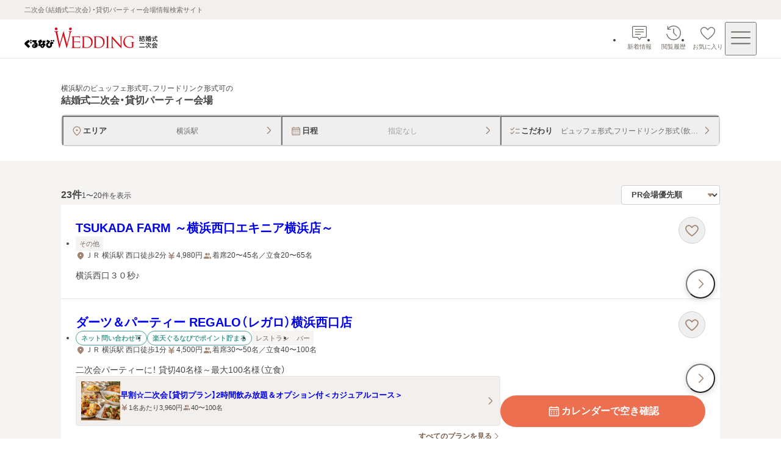

--- FILE ---
content_type: application/javascript; charset=UTF-8
request_url: https://party-wedding.gnavi.co.jp/_next/static/chunks/app/error-50fbfca05e16405b.js
body_size: 3259
content:
(self.webpackChunk_N_E=self.webpackChunk_N_E||[]).push([[8039],{10218:e=>{e.exports={"error-content":"error-message_error-content__3_iu6",title:"error-message_title__wHeuu"}},11134:e=>{e.exports={copyright:"copyright_copyright__Mrcs7"}},13114:(e,r,t)=>{"use strict";Object.defineProperty(r,"__esModule",{value:!0});var l={callServer:function(){return s.callServer},createServerReference:function(){return c.createServerReference},findSourceMapURL:function(){return a.findSourceMapURL}};for(var i in l)Object.defineProperty(r,i,{enumerable:!0,get:l[i]});let s=t(41549),a=t(35909),c=t(91393)},20533:(e,r,t)=>{"use strict";t.r(r),t.d(r,{SimpleHeader:()=>o});var l=t(24703),i=t(76345),s=t(88883);let a={src:"/_next/static/media/wedding-logo.901066e3.svg",height:28,width:140,blurWidth:0,blurHeight:0};var c=t(28822),n=t.n(c);let o=e=>{let r,t=(0,i.c)(2),{logoAlt:c}=e;return t[0]!==c?(r=(0,l.jsx)("header",{children:(0,l.jsx)("div",{className:n()["header-inner"],children:(0,l.jsx)("div",{className:n()["logo-wrap"],children:(0,l.jsx)(s.default,{src:a,width:214,height:33,alt:c,className:n().logo,unoptimized:!0})})})}),t[0]=c,t[1]=r):r=t[1],r}},27110:(e,r,t)=>{"use strict";t.d(r,{w:()=>c});var l=t(24703),i=t(76345),s=t(83511),a=t.n(s);let c=e=>{let r,t,s,c=(0,i.c)(6);c[0]!==e?({prefetch:t,...r}=e,c[0]=e,c[1]=r,c[2]=t):(r=c[1],t=c[2]);let n=void 0!==t&&t;return c[3]!==n||c[4]!==r?(s=(0,l.jsx)(a(),{...r,prefetch:n}),c[3]=n,c[4]=r,c[5]=s):s=c[5],s};c.displayName="LinkWrapper"},28822:e=>{e.exports={"header-inner":"simple-header_header-inner__RnDDf","logo-wrap":"simple-header_logo-wrap__I7pQQ",logo:"simple-header_logo__RjYeR"}},29094:(e,r,t)=>{"use strict";t.d(r,{Z:()=>l});let l=new Set(["INVALID_REQUEST","DATA_NOT_FOUND"])},29524:(e,r,t)=>{"use strict";t.d(r,{SZ:()=>l,A1:()=>i});let l={TRACKING_API_ERROR:{code:"EXTERNAL_SERVICE_ERROR",logLevel:"warn"},UNEXPECTED_ERROR:{code:"CLIENT_ERROR",logLevel:"error"},COOKIE_UPDATE_ERROR:{code:"CLIENT_ERROR",logLevel:"warn"}},i={TRACKING_API_ERROR:"TRACKING_API_ERROR",UNEXPECTED_ERROR:"UNEXPECTED_ERROR",COOKIE_UPDATE_ERROR:"COOKIE_UPDATE_ERROR"};t(29094)},47197:(e,r,t)=>{"use strict";t.d(r,{b:()=>n});var l=t(24703),i=t(76345),s=t(27110),a=t(70350),c=t.n(a);let n=e=>{let r,t,a,n,o,d=(0,i.c)(10);d[0]!==e?({label:r,url:n,variant:a,...t}=e,d[0]=e,d[1]=r,d[2]=t,d[3]=a,d[4]=n):(r=d[1],t=d[2],a=d[3],n=d[4]);let _=void 0===a?"standalone":a;return d[5]!==r||d[6]!==t||d[7]!==n||d[8]!==_?(o=(0,l.jsx)(s.w,{"data-variant":_,className:c().link,href:n,...t,children:r}),d[5]=r,d[6]=t,d[7]=n,d[8]=_,d[9]=o):o=d[9],o}},57709:(e,r,t)=>{Promise.resolve().then(t.bind(t,99581))},70350:e=>{e.exports={link:"link-basic_link__knD1F"}},76158:e=>{e.exports={footer:"copyright-link-list_footer__cP2lc",list:"copyright-link-list_list__0r6Jn",item:"copyright-link-list_item__Dv8lI"}},76345:(e,r,t)=>{"use strict";e.exports=t(89245)},86073:(e,r,t)=>{"use strict";t.d(r,{M:()=>i});var l=t(13114);let i=(0,l.createServerReference)("4042481fa2b1d92218ab7f4521cd065c7512f4e12e",l.callServer,void 0,l.findSourceMapURL,"loggingErrorAction")},89245:(e,r,t)=>{"use strict";var l=t(82999).__CLIENT_INTERNALS_DO_NOT_USE_OR_WARN_USERS_THEY_CANNOT_UPGRADE;r.c=function(e){return l.H.useMemoCache(e)}},98824:(e,r,t)=>{"use strict";t.d(r,{f:()=>l});let l=()=>{if("undefined"==typeof navigator)return null;let e={"user-agent":navigator.userAgent,"accept-language":navigator.language};return{originalUrl:window.location.pathname+window.location.search,headers:e}}},99581:(e,r,t)=>{"use strict";t.r(r),t.d(r,{default:()=>N});var l=t(24703),i=t(76345),s=t(10218),a=t.n(s);let c=()=>{let e,r=(0,i.c)(1);return r[0]===Symbol.for("react.memo_cache_sentinel")?(e=(0,l.jsx)("div",{className:a()["error-content"],children:(0,l.jsx)("h1",{className:a().title,children:"お探しのページが見つかりませんでした"})}),r[0]=e):e=r[0],e};var n=t(20533),o=t(86073),d=t(29524),_=t(98824),p=t(82999),m=t(11134),h=t.n(m);let u=()=>{let e,r=(0,i.c)(1);return r[0]===Symbol.for("react.memo_cache_sentinel")?(e=(0,l.jsx)("p",{className:h().copyright,children:"Copyright \xa9 Gurunavi, Inc. All Rights Reserved."}),r[0]=e):e=r[0],e};var g=t(47197),R=t(76158),j=t.n(R);let E=e=>{let r,t,s,a,c,n,o,d,_,p,m,h,R,E=(0,i.c)(34),{scLidValues:v}=e,x=`https://corporate.gnavi.co.jp/?sc_lid=${v.corporate}`;E[0]!==x?(r=(0,l.jsx)("li",{className:j().item,children:(0,l.jsx)(g.b,{label:"会社案内",url:x})}),E[0]=x,E[1]=r):r=E[1];let f=`https://corporate.gnavi.co.jp/agreement/?sc_lid=${v.agreement}`;E[2]!==f?(t=(0,l.jsx)("li",{className:j().item,children:(0,l.jsx)(g.b,{label:"利用規約",url:f})}),E[2]=f,E[3]=t):t=E[3];let N=`https://corporate.gnavi.co.jp/agreement/webuse/?sc_lid=${v.webUse}`;E[4]!==N?(s=(0,l.jsx)("li",{className:j().item,children:(0,l.jsx)(g.b,{label:"利用条件",url:N})}),E[4]=N,E[5]=s):s=E[5];let b=`https://corporate.gnavi.co.jp/policy/?sc_lid=${v.policy}`;E[6]!==b?(a=(0,l.jsx)("li",{className:j().item,children:(0,l.jsx)(g.b,{label:"プライバシーポリシー",url:b})}),E[6]=b,E[7]=a):a=E[7];let w=`https://corporate.gnavi.co.jp/policy/optout/?sc_lid=${v.optOut}`;E[8]!==w?(c=(0,l.jsx)("li",{className:j().item,children:(0,l.jsx)(g.b,{label:"外部送信ポリシー",url:w})}),E[8]=w,E[9]=c):c=E[9];let O=`https://manage.gnavi.co.jp/wedding/shopadmin/login/?sc_lid=${v.shopadmin}`;E[10]!==O?(n=(0,l.jsx)("li",{className:j().item,children:(0,l.jsx)(g.b,{label:"加盟会場様はこちら",url:O})}),E[10]=O,E[11]=n):n=E[11];let S=`https://wedding.gnavi.co.jp/kamei/?sc_lid=${v.kamei}`;E[12]!==S?(o=(0,l.jsx)("li",{className:j().item,children:(0,l.jsx)(g.b,{label:"加盟店募集",url:S})}),E[12]=S,E[13]=o):o=E[13];let A=`https://wedding.gnavi.co.jp/sitelink/?sc_lid=${v.siteLink}`;E[14]!==A?(d=(0,l.jsx)("li",{className:j().item,children:(0,l.jsx)(g.b,{label:"ぐるなびウエディングのサービスについて",url:A})}),E[14]=A,E[15]=d):d=E[15];let k=`https://faq.gnavi.co.jp/?sc_lid=${v.faq}`;E[16]!==k?(_=(0,l.jsx)("li",{className:j().item,children:(0,l.jsx)(g.b,{label:"よくあるご質問",url:k})}),E[16]=k,E[17]=_):_=E[17];let T=`https://wedding.gnavi.co.jp/sitemap/?sc_lid=${v.sitemap}`;return E[18]!==T?(p=(0,l.jsx)("li",{className:j().item,children:(0,l.jsx)(g.b,{label:"サイトマップ",url:T})}),E[18]=T,E[19]=p):p=E[19],E[20]!==c||E[21]!==n||E[22]!==o||E[23]!==d||E[24]!==_||E[25]!==r||E[26]!==p||E[27]!==t||E[28]!==s||E[29]!==a?(m=(0,l.jsx)("nav",{children:(0,l.jsxs)("ul",{className:j().list,children:[r,t,s,a,c,n,o,d,_,p]})}),E[20]=c,E[21]=n,E[22]=o,E[23]=d,E[24]=_,E[25]=r,E[26]=p,E[27]=t,E[28]=s,E[29]=a,E[30]=m):m=E[30],E[31]===Symbol.for("react.memo_cache_sentinel")?(h=(0,l.jsx)(u,{}),E[31]=h):h=E[31],E[32]!==m?(R=(0,l.jsxs)("footer",{className:j().footer,children:[m,h]}),E[32]=m,E[33]=R):R=E[33],R},v="wed2_footer_",x={corporate:`${v}corporate`,agreement:`${v}agreement`,webUse:`${v}webuse`,policy:`${v}policy`,optOut:`${v}optout`,shopadmin:`${v}shopadmin`,kamei:`${v}kamei`,siteLink:`${v}sitelink`,faq:`${v}faq`,sitemap:`${v}sitemap`},f=()=>{let e,r=(0,i.c)(1);return r[0]===Symbol.for("react.memo_cache_sentinel")?(e=(0,l.jsx)(E,{scLidValues:x}),r[0]=e):e=r[0],e},N=e=>{let r,t,s,a=(0,i.c)(4),{error:m}=e;return a[0]!==m?(r=()=>{void 0!==window.newrelic&&window.newrelic.noticeError(m);let e=d.A1.UNEXPECTED_ERROR,{code:r,logLevel:t}=d.SZ[e],l=(0,_.f)();(0,o.M)({error:{code:r,messageKey:e,message:`${m.name}: ${m.message}`,stackTrace:m.stack??""},...null!==l&&{request:l},context:"ErrorPage",logLevel:t,reportToAPM:!1})},t=[m],a[0]=m,a[1]=r,a[2]=t):(r=a[1],t=a[2]),(0,p.useEffect)(r,t),a[3]===Symbol.for("react.memo_cache_sentinel")?(s=(0,l.jsxs)(l.Fragment,{children:[(0,l.jsx)("title",{children:"お探しのページは見つかりません | ぐるなびウエディング"}),(0,l.jsx)(n.SimpleHeader,{logoAlt:"ぐるなびウエディング結婚式二次会・貸切パーティー会場"}),(0,l.jsx)(c,{}),(0,l.jsx)(f,{})]}),a[3]=s):s=a[3],s}}},e=>{e.O(0,[5949,677,3511,8883,3424,7854,7358],()=>e(e.s=57709)),_N_E=e.O()}]);